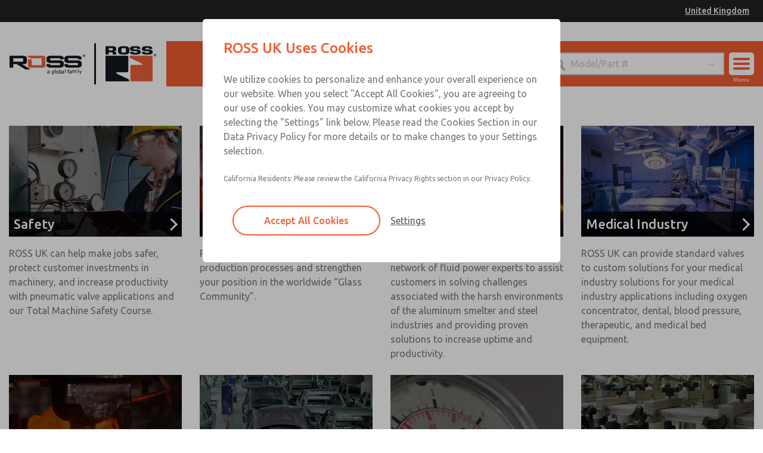

--- FILE ---
content_type: text/html; charset=utf-8
request_url: https://www.rossuk.co.uk/applications
body_size: 29908
content:
<!DOCTYPE html>
<html lang='en'>
<head>
<meta content='text/html; charset=UTF-8' http-equiv='Content-Type'>
<meta content='width=device-width,initial-scale=1' name='viewport'>
<link href='/applications' hreflang='en' rel='alternate'>
<title>Industries &amp; Applications | ROSS UK</title>
<meta content='Products and custom solutions for pneumatic control with safety in mind for a wide variety of industries and applications. Contact +44 (0)1254 872277' name='description'>
<meta name="csrf-param" content="authenticity_token" />
<meta name="csrf-token" content="0P_cHWJVSEdAzvUrsFre-Dg5dEjzgZIF5mrcLeFDZstKx767IBO4xLPtGr7lURsBcfRGZGR_6sEalj03Nzp4tQ" />

<link href='https://www.rossuk.co.uk/applications' rel='canonical'>
<link href='/apple-touch-icon.png' rel='apple-touch-icon' sizes='180x180'>
<link href='/favicon-32x32.png' rel='icon' sizes='32x32' type='image/png'>
<link href='/favicon-16x16.png' rel='icon' sizes='16x16' type='image/png'>
<link href='/site.webmanifest' rel='manifest'>
<link color='#f15d2f' href='/safari-pinned-tab.svg' rel='mask-icon'>
<meta content='#f15d2f' name='msapplication-TileColor'>
<meta content='#ffffff' name='theme-color'>
<meta content='website' property='og:type'>
<meta content='Industries &amp;amp; Applications | ROSS UK' property='og:title'>
<meta content='Products and custom solutions for pneumatic control with safety in mind for a wide variety of industries and applications. Contact +44 (0)1254 872277' property='og:description'>
<meta content='https://www.rossuk.co.uk/assets/og_image-d6db9619b4fa58cc496c7365d2ace66e8b15d3a7f7b537ace60ec29eed1a002f.jpg' property='og:image'>
<meta content='summary_large_image' name='twitter:card'>
<meta content='Industries &amp;amp; Applications | ROSS UK' name='twitter:title'>
<meta content='Products and custom solutions for pneumatic control with safety in mind for a wide variety of industries and applications. Contact +44 (0)1254 872277' name='twitter:description'>
<meta content='https://www.rossuk.co.uk/assets/og_image-d6db9619b4fa58cc496c7365d2ace66e8b15d3a7f7b537ace60ec29eed1a002f.jpg' name='twitter:image'>
<link rel="stylesheet" href="/assets/application-1a05f7abec5b524003a8ce824f468825151cc813580460dac7ab7daa768cd968.css" media="all" />
<script src="/assets/application-d635bf072709b9d7b0457ea9f1cb51c0a16918e387008093deb6efead653c0f2.js"></script>

</head>
<body class='industries_and_application_pages overview'>

<div class='hide text-center p-1' id='print-logo'><img style="max-width:100px;" src="https://ross-admin-global-us-east.s3.amazonaws.com/production/uploads/business_group/logo/5/ross_controls_co-branded_logo.png" /></div>
<div id='header-placeholder'></div>
<header>
<div class='black-bg py-hr text-right'>
<div class='row extra-large-dynamic'>
<div class='column'>
<a class="copy white fz-14 fw-500 underline px-hr" id="country-site-label" href="/global-locations">United Kingdom</a>
</div>
</div>
</div>
<div class='white-bg lg-py-2'>
<div class='row extra-large-dynamic main-bar'>
<div class='column xxlg-2 lg-3 lg-py-0 lg-px-0 lg-nav-bg py-hr'>
<div class='flex ai-center jc-space-between'>
<div class='logo white-bg lg-px-1 flex'>
<a class="flex" href="/"><img class="lg-show" src="/assets/logos/header_logo-853268ed31d855dcb1375acf9d3909286692781d1556ec383e247c83d2258668.svg" />
<div class='lg-hide' style='max-width: 150px;'><img src="/assets/logos/header_logo_mobile-ec3a73972ba33a26bca5ec7027e290d13ddfeeae3acd8e12d1c5a7296ab0b5cf.svg" /></div>

</a></div>
<div class='lg-hide no-print'>
<div class='flex ai-center'>
<img class="user-icon" src="/assets/ross_controls/icons/user_icon_black-d0abcf0f942abff623f3619b21472e29aed45b392d1aba6bab99ab807952411a.svg" />
<div id='account-menu'>
<p class='copy fz-20 mb-1'>Account</p>
<ul class='no-style pl-0'>
<li class='mb-1'><a class="copy fz-14" href="/sign-in">Sign In</a></li>
<li class='mb-1'><a class="copy fz-14" href="/sign-up">Sign Up</a></li>
</ul>
</div>

<div class='relative'>
<button class='hamburger hamburger--spin mobile'>
<span class='hamburger-box'>
<span class='hamburger-inner'></span>
</span>
</button>
<span class='menu-text'>Menu</span>
</div>
</div>
</div>
</div>
</div>
<div class='column xxlg-10 lg-9 nav-color-bg flex ai-center jc-center lg-jc-end flex-wrap'>
<ul class='pl-0 no-style relative flex ai-center my-hr lg-my-0 width-100 lg-width-auto jc-center' id='nav'>
<li><a class="px-1 open-menu" data-category="products" href="javascript:void(0)">Products</a></li>
<li><a class="px-1 open-menu" data-category="industries_and_applications" href="javascript:void(0)">Industries</a></li>
<li><a class="px-1 open-menu" data-category="services" href="javascript:void(0)">Safety</a></li>
<li><a class="px-1 open-menu" data-category="support" href="javascript:void(0)">Support</a></li>
<li><a class="px-1" href="/contact-us">Contact</a></li>
<li class='lg-show'>
<img class="user-icon" src="/assets/ross_controls/icons/user_icon-63f3255f7c23dcb2eb6f5d4330a452a732c4cbeafce287870a0e1837de78f3ed.svg" />
<div id='account-menu'>
<p class='copy fz-20 mb-1'>Account</p>
<ul class='no-style pl-0'>
<li class='mb-1'><a class="copy fz-14" href="/sign-in">Sign In</a></li>
<li class='mb-1'><a class="copy fz-14" href="/sign-up">Sign Up</a></li>
</ul>
</div>

</li>

</ul>
<div class='relative my-hr lg-my-0 width-100 lg-width-auto' id='header-search'>
<form action="/search" accept-charset="UTF-8" method="get"><div class='flex ai-center'>
<input placeholder="Model/Part #" class="m-0" type="search" name="q" id="q" />
<input type="submit" value="→" class="header-submit-button" data-disable-with="→" />
</div>
</form></div>
<div class='relative lg-show no-print'>
<button class='hamburger hamburger--spin desktop'>
<span class='hamburger-box'>
<span class='hamburger-inner'></span>
</span>
</button>
<span class='menu-text'>Menu</span>
</div>
</div>
</div>
</div>
</header>
<div id='menu'>
<div class='row'>
<div class='column'>
<div class='flex flex-wrap lg-no-flex-wrap lg-jc-center' id='menu-row'></div>
</div>
</div>
</div>
<script>
  function menuReset() {
    $("#menu .col").remove();
    $(".menu-reset").remove();
    $("#menu #menu-row").append("<div class=\'col\' id=\'products\'>\n<div class=\'mb-1\'><a class=\"copy fz-20\" href=\"/categories\">Products<\/a><\/div>\n<ul class=\'no-style pl-0\'>\n<a class=\"menu-link\" data-category-id=\"438\" href=\"javascript:void(0)\"><li class=\'mb-1 menu-link-container\'>\n<span class=\'copy fz-14\'>Valves<\/span>\n<\/li>\n<\/a><a class=\"menu-link\" data-category-id=\"661\" href=\"javascript:void(0)\"><li class=\'mb-1 menu-link-container\'>\n<span class=\'copy fz-14\'>Safety<\/span>\n<\/li>\n<\/a><a class=\"menu-link\" data-category-id=\"420\" href=\"javascript:void(0)\"><li class=\'mb-1 menu-link-container\'>\n<span class=\'copy fz-14\'>Press Control<\/span>\n<\/li>\n<\/a><a class=\"menu-link\" data-category-id=\"378\" href=\"javascript:void(0)\"><li class=\'mb-1 menu-link-container\'>\n<span class=\'copy fz-14\'>Air Preparation<\/span>\n<\/li>\n<\/a><a class=\"menu-link\" data-category-id=\"397\" href=\"javascript:void(0)\"><li class=\'mb-1 menu-link-container\'>\n<span class=\'copy fz-14\'>Accessories<\/span>\n<\/li>\n<\/a><li class=\'mb-1\'><a class=\"copy fz-14\" href=\"/services/ross-flex\">ROSS FLEX<\/a><\/li>\n<li class=\'mb-1\'><a class=\"copy fz-14\" href=\"/services/systems\">Systems<\/a><\/li>\n<li class=\'mb-1\'><a class=\"copy fz-14\" target=\"_blank\" href=\"https://www.pneumatrol.com/en/categories\">Pneumatrol Products<\/a><\/li>\n<\/ul>\n<\/div>\n<script>\n  RossControls.menuScript()\n<\/script>\n");
    $("#menu #menu-row").append("<div class=\'col\' id=\'industries-and-applications\'>\n<div class=\'mb-1\'><a class=\"copy fz-20\" href=\"/applications\">Industries &amp; Applications<\/a><\/div>\n<ul class=\'no-style pl-0\'>\n<li class=\'mb-1\'><a class=\"copy fz-14\" href=\"/applications/safety\">Safety<\/a><\/li>\n<li class=\'mb-1\'><a class=\"copy fz-14\" href=\"/applications/glass-industry\">Glass Industry<\/a><\/li>\n<li class=\'mb-1\'><a class=\"copy fz-14\" href=\"/applications/press-metal-forming\">Press Metal Forming<\/a><\/li>\n<li class=\'mb-1\'><a class=\"copy fz-14\" href=\"/applications/automotive-industry\">Automotive Industry<\/a><\/li>\n<li class=\'mb-1\'><a class=\"copy fz-14\" href=\"/applications/assembly-and-test\">Assembly &amp; Test<\/a><\/li>\n<li class=\'mb-1\'><a class=\"copy fz-14\" href=\"/applications/packaging-industry\">Packaging Industry<\/a><\/li>\n<li class=\'mb-1\'><a class=\"copy fz-14\" href=\"/applications/medical\"><span class=\"translation_missing\" title=\"translation missing: en.layout.menu.industries_and_applications.medical\">Medical<\/span><\/a><\/li>\n<li class=\'mb-1\'><a class=\"copy fz-14\" href=\"/applications/metals\"><span class=\"translation_missing\" title=\"translation missing: en.layout.menu.industries_and_applications.metals\">Metals<\/span><\/a><\/li>\n<\/ul>\n<\/div>\n");
    $("#menu #menu-row").append("<div class=\'col\' id=\'services\'>\n<div class=\'mb-1 copy fz-20\'>Safety<\/div>\n<ul class=\'no-style pl-0\'>\n<a class=\"menu-link\" data-service-category-id=\"6\" href=\"javascript:void(0)\"><li class=\'mb-1 menu-link-container\'>\n<span class=\'copy fz-14\'>Services<\/span>\n<\/li>\n<\/a><a class=\"menu-link\" data-service-category-id=\"7\" href=\"javascript:void(0)\"><li class=\'mb-1 menu-link-container\'>\n<span class=\'copy fz-14\'>Training<\/span>\n<\/li>\n<\/a><a class=\"menu-link\" data-safety-guidebook=\"true\" href=\"javascript:void(0)\"><li class=\'mb-1 menu-link-container\'>\n<span class=\'copy fz-14\'>Design Process<\/span>\n<\/li>\n<\/a><li class=\'mb-1\'>\n<a class=\"copy fz-14\" href=\"/applications/safety\">Safety Industry<\/a>\n<\/li>\n<\/ul>\n<\/div>\n<script>\n  RossControls.serviceCategoryMenuScript();\n<\/script>\n");
    $("#menu #menu-row").append("<div class=\'col\' id=\'support\'>\n<p class=\'copy fz-20 mb-1\'>Support<\/p>\n<ul class=\'no-style pl-0\'>\n<li class=\'mb-1\'><a class=\"copy fz-14\" href=\"/contact-us\">Sales and Service UK<\/a><\/li>\n<li class=\'mb-1\'><a class=\"copy fz-14\" href=\"/global-locations\">ROSS Global Locations<\/a><\/li>\n<li class=\'mb-1\'><a class=\"copy fz-14\" href=\"/documents\">Documentation<\/a><\/li>\n<li class=\'mb-1\'><a class=\"copy fz-14\" href=\"/videos\">Videos<\/a><\/li>\n<li class=\'mb-1\'><a class=\"copy fz-14\" href=\"/support-and-downloads/engineering-tools\">Engineering Tools<\/a><\/li>\n<li class=\'mb-1\'><a class=\"copy fz-14\" href=\"/3d-models-and-downloads\">CAD Models<\/a><\/li>\n<li class=\'mb-1\'><a class=\"copy fz-14\" href=\"/support-and-downloads/training\">Training<\/a><\/li>\n<li class=\'mb-1\'><a class=\"copy fz-14\" href=\"/search\">Service Kits<\/a><\/li>\n<\/ul>\n<\/div>\n");
    $("#menu #menu-row").append("<div class=\'col\' id=\'about-ross\'>\n<p class=\'copy fz-20 mb-1\'>About ROSS<\/p>\n<ul class=\'no-style pl-0\'>\n<li class=\'mb-1\'><a class=\"copy fz-14\" href=\"/about-ross-uk\">About ROSS UK<\/a><\/li>\n<li class=\'mb-1\'><a class=\"copy fz-14\" href=\"/ross-global\">About ROSS Global<\/a><\/li>\n<li class=\'mb-1\'><a class=\"copy fz-14\" href=\"/global-locations\">ROSS Global Locations<\/a><\/li>\n<a class=\"menu-link\" href=\"javascript:void(0)\"><li class=\'mb-1 menu-link-container\'>\n<span class=\'copy fz-14\'>ROSS Companies<\/span>\n<\/li>\n<\/a><li class=\'mb-1\'><a class=\"copy fz-14\" href=\"/news_and_events\">ROSS in the News<\/a><\/li>\n<li class=\'mb-1\'><a class=\"copy fz-14\" href=\"/trade-shows\">Trade Shows &amp; Events<\/a><\/li>\n<li class=\'mb-1\'><a class=\"copy fz-14\" href=\"/about-ross/professional-associations\">Professional Associations<\/a><\/li>\n<li class=\'mb-1\'><a class=\"copy fz-14\" href=\"/careers\">Careers<\/a><\/li>\n<\/ul>\n<\/div>\n<script>\n  RossControls.menuScript()\n<\/script>\n");
  }
</script>

<script>
  $(".locale-select").change(function() { location.href = $(this).val() });
  $(".hamburger").click(() => openMenu());
  $('.open-menu').click(function() {
    const category = $(this).data('category');
    openMenu(category)
  });
  
  $(".user-icon").click(function() {
    $(this).next('#account-menu').toggleClass('open')
    $(this).toggleClass('active');
  });
  
  function openMenu(category = false) {
    function categoryMenuProcedure() {
      $('.hamburger').addClass('is-active');
      $("#menu").addClass('open');
      $('body').addClass('no-scroll');
      $("#menu .col").remove();
      $("#menu .column").prepend("<div class='text-right'><a href='javascript:void(0)' class='menu-reset primary-color italic underline fz-14 inline-block'>Full Menu</a></div>");
      $(".menu-reset").click(() => menuReset());
    }
  
    $(".menu-reset").remove();
  
    switch(category) {
      case 'products':
        categoryMenuProcedure()
        $("#menu #menu-row").append("<div class=\'col\' id=\'products\'>\n<div class=\'mb-1\'><a class=\"copy fz-20\" href=\"/categories\">Products<\/a><\/div>\n<ul class=\'no-style pl-0\'>\n<a class=\"menu-link\" data-category-id=\"438\" href=\"javascript:void(0)\"><li class=\'mb-1 menu-link-container\'>\n<span class=\'copy fz-14\'>Valves<\/span>\n<\/li>\n<\/a><a class=\"menu-link\" data-category-id=\"661\" href=\"javascript:void(0)\"><li class=\'mb-1 menu-link-container\'>\n<span class=\'copy fz-14\'>Safety<\/span>\n<\/li>\n<\/a><a class=\"menu-link\" data-category-id=\"420\" href=\"javascript:void(0)\"><li class=\'mb-1 menu-link-container\'>\n<span class=\'copy fz-14\'>Press Control<\/span>\n<\/li>\n<\/a><a class=\"menu-link\" data-category-id=\"378\" href=\"javascript:void(0)\"><li class=\'mb-1 menu-link-container\'>\n<span class=\'copy fz-14\'>Air Preparation<\/span>\n<\/li>\n<\/a><a class=\"menu-link\" data-category-id=\"397\" href=\"javascript:void(0)\"><li class=\'mb-1 menu-link-container\'>\n<span class=\'copy fz-14\'>Accessories<\/span>\n<\/li>\n<\/a><li class=\'mb-1\'><a class=\"copy fz-14\" href=\"/services/ross-flex\">ROSS FLEX<\/a><\/li>\n<li class=\'mb-1\'><a class=\"copy fz-14\" href=\"/services/systems\">Systems<\/a><\/li>\n<li class=\'mb-1\'><a class=\"copy fz-14\" target=\"_blank\" href=\"https://www.pneumatrol.com/en/categories\">Pneumatrol Products<\/a><\/li>\n<\/ul>\n<\/div>\n<script>\n  RossControls.menuScript()\n<\/script>\n");
        break;
      case "services":
        categoryMenuProcedure();
        $("#menu #menu-row").append("<div class=\'col\' id=\'services\'>\n<div class=\'mb-1 copy fz-20\'>Safety<\/div>\n<ul class=\'no-style pl-0\'>\n<a class=\"menu-link\" data-service-category-id=\"6\" href=\"javascript:void(0)\"><li class=\'mb-1 menu-link-container\'>\n<span class=\'copy fz-14\'>Services<\/span>\n<\/li>\n<\/a><a class=\"menu-link\" data-service-category-id=\"7\" href=\"javascript:void(0)\"><li class=\'mb-1 menu-link-container\'>\n<span class=\'copy fz-14\'>Training<\/span>\n<\/li>\n<\/a><a class=\"menu-link\" data-safety-guidebook=\"true\" href=\"javascript:void(0)\"><li class=\'mb-1 menu-link-container\'>\n<span class=\'copy fz-14\'>Design Process<\/span>\n<\/li>\n<\/a><li class=\'mb-1\'>\n<a class=\"copy fz-14\" href=\"/applications/safety\">Safety Industry<\/a>\n<\/li>\n<\/ul>\n<\/div>\n<script>\n  RossControls.serviceCategoryMenuScript();\n<\/script>\n");
        break;
      case 'industries_and_applications':
        categoryMenuProcedure()
        $("#menu #menu-row").append("<div class=\'col\' id=\'industries-and-applications\'>\n<div class=\'mb-1\'><a class=\"copy fz-20\" href=\"/applications\">Industries &amp; Applications<\/a><\/div>\n<ul class=\'no-style pl-0\'>\n<li class=\'mb-1\'><a class=\"copy fz-14\" href=\"/applications/safety\">Safety<\/a><\/li>\n<li class=\'mb-1\'><a class=\"copy fz-14\" href=\"/applications/glass-industry\">Glass Industry<\/a><\/li>\n<li class=\'mb-1\'><a class=\"copy fz-14\" href=\"/applications/press-metal-forming\">Press Metal Forming<\/a><\/li>\n<li class=\'mb-1\'><a class=\"copy fz-14\" href=\"/applications/automotive-industry\">Automotive Industry<\/a><\/li>\n<li class=\'mb-1\'><a class=\"copy fz-14\" href=\"/applications/assembly-and-test\">Assembly &amp; Test<\/a><\/li>\n<li class=\'mb-1\'><a class=\"copy fz-14\" href=\"/applications/packaging-industry\">Packaging Industry<\/a><\/li>\n<li class=\'mb-1\'><a class=\"copy fz-14\" href=\"/applications/medical\"><span class=\"translation_missing\" title=\"translation missing: en.layout.menu.industries_and_applications.medical\">Medical<\/span><\/a><\/li>\n<li class=\'mb-1\'><a class=\"copy fz-14\" href=\"/applications/metals\"><span class=\"translation_missing\" title=\"translation missing: en.layout.menu.industries_and_applications.metals\">Metals<\/span><\/a><\/li>\n<\/ul>\n<\/div>\n");
        break;
      case 'industries':
        categoryMenuProcedure()
        $("#menu #menu-row").append("<div class=\'col\' id=\'industries\'>\n<p class=\'copy fz-20 mb-1\'>Industries<\/p>\n<ul class=\'no-style pl-0\'>\n<li class=\'mb-1\'><a class=\"copy fz-14\" href=\"#\">Placeholder<\/a><\/li>\n<\/ul>\n<\/div>\n");
        break;
      case 'applications':
        categoryMenuProcedure()
        $("#menu #menu-row").append("<div class=\'col\' id=\'applications\'>\n<p class=\'copy fz-20 mb-1\'>Applications<\/p>\n<ul class=\'no-style pl-0\'>\n<li class=\'mb-1\'><a class=\"copy fz-14\" href=\"#\">Placeholder<\/a><\/li>\n<\/ul>\n<\/div>\n");
        break;
      case 'support':
        categoryMenuProcedure()
        $("#menu #menu-row").append("<div class=\'col\' id=\'support\'>\n<p class=\'copy fz-20 mb-1\'>Support<\/p>\n<ul class=\'no-style pl-0\'>\n<li class=\'mb-1\'><a class=\"copy fz-14\" href=\"/contact-us\">Sales and Service UK<\/a><\/li>\n<li class=\'mb-1\'><a class=\"copy fz-14\" href=\"/global-locations\">ROSS Global Locations<\/a><\/li>\n<li class=\'mb-1\'><a class=\"copy fz-14\" href=\"/documents\">Documentation<\/a><\/li>\n<li class=\'mb-1\'><a class=\"copy fz-14\" href=\"/videos\">Videos<\/a><\/li>\n<li class=\'mb-1\'><a class=\"copy fz-14\" href=\"/support-and-downloads/engineering-tools\">Engineering Tools<\/a><\/li>\n<li class=\'mb-1\'><a class=\"copy fz-14\" href=\"/3d-models-and-downloads\">CAD Models<\/a><\/li>\n<li class=\'mb-1\'><a class=\"copy fz-14\" href=\"/support-and-downloads/training\">Training<\/a><\/li>\n<li class=\'mb-1\'><a class=\"copy fz-14\" href=\"/search\">Service Kits<\/a><\/li>\n<\/ul>\n<\/div>\n");
        break
      case 'about_ross':
        categoryMenuProcedure()
        $("#menu #menu-row").append("<div class=\'col\' id=\'about-ross\'>\n<p class=\'copy fz-20 mb-1\'>About ROSS<\/p>\n<ul class=\'no-style pl-0\'>\n<li class=\'mb-1\'><a class=\"copy fz-14\" href=\"/about-ross-uk\">About ROSS UK<\/a><\/li>\n<li class=\'mb-1\'><a class=\"copy fz-14\" href=\"/ross-global\">About ROSS Global<\/a><\/li>\n<li class=\'mb-1\'><a class=\"copy fz-14\" href=\"/global-locations\">ROSS Global Locations<\/a><\/li>\n<a class=\"menu-link\" href=\"javascript:void(0)\"><li class=\'mb-1 menu-link-container\'>\n<span class=\'copy fz-14\'>ROSS Companies<\/span>\n<\/li>\n<\/a><li class=\'mb-1\'><a class=\"copy fz-14\" href=\"/news_and_events\">ROSS in the News<\/a><\/li>\n<li class=\'mb-1\'><a class=\"copy fz-14\" href=\"/trade-shows\">Trade Shows &amp; Events<\/a><\/li>\n<li class=\'mb-1\'><a class=\"copy fz-14\" href=\"/about-ross/professional-associations\">Professional Associations<\/a><\/li>\n<li class=\'mb-1\'><a class=\"copy fz-14\" href=\"/careers\">Careers<\/a><\/li>\n<\/ul>\n<\/div>\n<script>\n  RossControls.menuScript()\n<\/script>\n");
        break
      case 'contact':
        categoryMenuProcedure()
        $("#menu #menu-row").append("<div class=\'col\' id=\'contact\'>\n<p class=\'copy fz-20 mb-1\'><span class=\"translation_missing\" title=\"translation missing: en.layout.menu.contact.heading\">Heading<\/span><\/p>\n<ul class=\'no-style pl-0\'>\n<li class=\'mb-1\'><a class=\"copy fz-14\" href=\"#\"><span class=\"translation_missing\" title=\"translation missing: en.layout.menu.contact.placeholder\">Placeholder<\/span><\/a><\/li>\n<\/ul>\n<\/div>\n");
        break
      case 'our_process':
        categoryMenuProcedure()
        $("#menu #menu-row").append("<div class=\'col\' id=\'our_process\'><\/div>\n");
        break
      case 'safeguarding':
        categoryMenuProcedure()
        $("#menu #menu-row").append("<div class=\'col\' id=\'safe_guarding\'><\/div>\n");
        break
      default:
        $('.hamburger').toggleClass('is-active');
        $("#menu").toggleClass('open');
        $('body').toggleClass('no-scroll');
        menuReset();
    }
  }
</script>

<script>
  $('.flash-message .remove').click(function() {
    $(this).parent('.flash-message').fadeOut(300, this.remove())
  })
</script>

<main>
<section id='application-overview'>
<div class='row'>
<div class='column lg-3 mb-1'>
<a href="/applications/safety"><div class='relative mb-1'>
<img src="/assets/pages/shared/safety-b81db8ddf09c3dad64b3a62eb31704271aff226e92622e425ae4b7b03813fc5e.jpg" />
<h3 class='heading fw-500 fz-22 white'>Safety</h3>
</div>
<p class='copy'>ROSS UK can help make jobs safer, protect customer investments in machinery, and increase productivity with pneumatic valve applications and our Total Machine Safety Course.</p>
</a></div>
<div class='column lg-3 mb-1'>
<a href="/applications/glass-industry"><div class='relative mb-1'>
<img src="/assets/pages/shared/glass_industry-1470ab57ed4bd48d25a63bc2bc0b5b35668831773538538cc16bdafa9da0eaa8.jpg" />
<h3 class='heading fw-500 fz-22 white'>Glass Service</h3>
</div>
<p class='copy'>ROSS UK can help you optimise your production processes and strengthen your position in the worldwide “Glass Community”.</p>
</a></div>
<div class='column lg-3 mb-1'>
<a href="/applications/metals"><div class='relative mb-1'>
<img src="/assets/pages/shared/metals_industry-7e4b1a3f97c61327a160164c9406a29c77dffce30cd3e73cefb62a755a4e6d0a.jpg" />
<h3 class='heading fw-500 fz-22 white'>Metals Industry</h3>
</div>
<p class='copy'>ROSS UK has an experienced global network of fluid power experts to assist customers in solving challenges associated with the harsh environments of the aluminum smelter and steel industries and providing proven solutions to increase uptime and productivity.</p>
</a></div>
<div class='column lg-3 mb-1'>
<a href="/applications/medical"><div class='relative mb-1'>
<img src="/assets/pages/shared/medical_industry-49b410a85e9707dfd7ca38ad6e1efe644ec13a919dbd3edda64d4f45972f62a1.jpg" />
<h3 class='heading fw-500 fz-22 white'>Medical Industry</h3>
</div>
<p class='copy'>ROSS UK can provide standard valves to custom solutions for your medical industry solutions for your medical industry applications including oxygen concentrator, dental, blood pressure, therapeutic, and medical bed equipment.</p>
</a></div>
<div class='column lg-3 mb-1'>
<a href="/applications/press-metal-forming"><div class='relative mb-1'>
<img src="/assets/pages/shared/press_metal_forming-ed147c36f0afda8936c008f1cedcc1674f060468cb80e7c562102e3df4f70850.jpg" />
<h3 class='heading fw-500 fz-22 white'>Press Metal Forming</h3>
</div>
<p class='copy'>ROSS UK, the first valve manufacturer to introduce double valve technology to the press industry, continues to develop products for press line applications and press related systems.</p>
</a></div>
<div class='column lg-3 mb-1'>
<a href="/applications/automotive-industry"><div class='relative mb-1'>
<img src="/assets/pages/shared/automotive_industry-f32591d0989a91c2e47f01518e376633d922e2961e4f23d34e366116902c0751.jpg" />
<h3 class='heading fw-500 fz-22 white'>Automotive Industry</h3>
</div>
<p class='copy'>ROSS UK provides robust solutions for the automotive industry that improve system reliability and reduce total system costs.</p>
</a></div>
<div class='column lg-3 mb-1'>
<a href="/applications/assembly-and-test"><div class='relative mb-1'>
<img src="/assets/pages/shared/assembly_and_test-f329213645b403aa1339a474f4160906a25c528d7074849bd8dfc364bb5bc42a.jpg" />
<h3 class='heading fw-500 fz-22 white'>Assembly &amp; Test</h3>
</div>
<p class='copy'>ROSS UK can help you achieve your production, cost, and safety goals with standard components and custom solutions for your assembly and test application.</p>
</a></div>
<div class='column lg-3 mb-1'>
<a href="/applications/packaging-industry"><div class='relative mb-1'>
<img src="/assets/pages/shared/packaging_industry-36f9415e0a85ca383eed4ea18210280fde156819a786eb0280e565f5ce4be3d4.jpg" />
<h3 class='heading fw-500 fz-22 white'>Packaging Industry</h3>
</div>
<p class='copy'>From standard components to custom solutions, ROSS UK offers products for your packaging applications that can help achieve your production, cost, and safety goals.</p>
</a></div>
</div>
</section>

</main>
<footer>
<div class='flex flex-wrap lg-no-flex-wrap'>
<div class='text-center width-100 lg-width-auto' style='background-color: #F5F5F5;'>
<div class='img-wrapper inline-block p-1' style='max-width: 200px;'>
<a href="/ross-global"><img src="/assets/ross_controls/logos/global_footer-5dc9cd803ad710f3552ee8e6cf8724c9e4aa12b562d39111627f4078c8a27b1e.svg" />
</a></div>
</div>
<div id='bottom-bar'>
<div class='row py-hr'>
<div class='column lg-2 lg-order-2 text-center lg-text-right mb-1 lg-mb-0'>
<a target="_blank" class="inline-block pl-hr pr-hr" href="https://www.linkedin.com/company/ross-controls/"><img src="/assets/ross_controls/icons/linkedin-6ebaec2b7f9cc7dabc72a0475f644f15a7a6da1a0b90d7a0c6c0170b7ad7e56f.png" />
</a><a target="_blank" class="inline-block pl-hr pr-hr lg-pr-0" href="https://www.youtube.com/user/RossControlsVideos"><img src="/assets/ross_controls/icons/youtube-9e3ef12dbacd943c60dcf885918e3198688c4fefad0d8b0f0e840f41123f4d9b.png" />
</a></div>
<div class='column lg-10 lg-order-1 flex ai-center jc-center flex-wrap'>
<a class="primary-color mb-hr lg-mb-0 copy fz-12" href="/ross-global">ROSS Global</a>
<span class='copy white fz-12 mb-hr lg-mb-0 mx-hr'>|</span>
<a class="primary-color mb-hr lg-mb-0 copy fz-12" href="/terms-and-conditions">Terms &amp; Conditions</a>
<span class='copy white fz-12 mb-hr lg-mb-0 mx-hr'>|</span>
<a class="primary-color mb-hr lg-mb-0 copy fz-12" href="/cautions-and-warnings">Cautions &amp; Warnings</a>
<span class='copy white fz-12 mb-hr lg-mb-0 mx-hr'>|</span>
<a class="primary-color mb-hr lg-mb-0 copy fz-12" href="/data-privacy"><span class="translation_missing" title="translation missing: en.layout.bottom_bar.data_privacy">Data Privacy</span></a>
<span class='copy white fz-12 mb-hr lg-mb-0 ml-1'>Copyright © 2026 ROSS UK. All Rights Reserved.</span>
</div>
</div>
</div>

</div>
</footer>

<div class='modal modal-tall' data-modal='cookies-acknowledgement'>
<div class='modal-content width-100' style='max-width: 600px;'>
<h2 class='heading primary-color fw-500'>ROSS UK Uses Cookies</h2>
<br>
<p class='copy copy-color'>We utilize cookies to personalize and enhance your overall experience on our website. When you select &quot;Accept All Cookies&quot;, you are agreeing to our use of cookies. You may customize what cookies you accept by selecting the &quot;Settings&quot; link below. Please read the Cookies Section in our Data Privacy Policy for more details or to make changes to your Settings selection.</p>
<br>
<p class='copy fz-12'>California Residents: Please review the California Privacy Rights section in our Privacy Policy.</p>
<br>
<div class='cookie-settings hide'>
<div class='row mt-1 mb-1'>
<div class='column sm-1 checkbox-column'>
<input data-toggle-cookie='statistics_cookies_enabled' id='statistics_cookies_checkbox' type='checkbox' value='true'>
</div>
<div class='column sm-11'>
<label for='statistics_cookies_checkbox'>
<h3 class='heading'>Statistics Cookies</h3>
</label>
<p class='copy'>These cookies help us improve and optimize our website by tracking user behavior.</p>
</div>
</div>
<hr>
<div class='row mt-1 mb-1'>
<div class='column sm-1 checkbox-column'>
<input data-toggle-cookie='optional_cookies_enabled' id='optional_cookies_checkbox' type='checkbox' value='true'>
</div>
<div class='column sm-11'>
<label for='optional_cookies_checkbox'>
<h3 class='heading'>Optional Cookies</h3>
</label>
<p class='copy'>These cookies help you navigate our website by supplying optimized recommendations based on your preferences.</p>
</div>
</div>
</hr>
<hr>
<div class='row mt-1 mb-1'>
<div class='column sm-1'></div>
<div class='column sm-11'>
<h3 class='heading'>Functionality Cookies</h3>
<p class='copy'>These cookies enhance the functionality and convenience of our website, including experiences such as automatic log in which utilizes encrypted user data.</p>
</div>
</div>
</hr>
</div>
<div class='row'>
<div class='column lg-6'>
<button class='btn btn-primary clear width-100' data-accept-all-cookies type='button'>Accept All Cookies</button>
</div>
<div class='column lg-6 flex jc-center ai-center lg-jc-start mt-1 lg-mt-0'>
<a class='underline block text-center lg-inline-block' data-open-cookie-settings href='javascript:void(0)'>Settings</a>
<button class='btn btn-secondary hide width-100' data-save-cookie-settings type='button'>Save</button>
</div>
</div>
</div>
</div>
<script>
  $("document").ready(function() {
    if(!RossControls.cookiesAcknowledged()) {
      RossControls.openCookiesModal();
    }
  
    $("[data-toggle-cookie]").each(function() {
      var cookie = $(this).data("toggle-cookie");
  
      if(RossControls.getCookie(cookie) == "true") {
        $(this).prop("checked", true);
      }
    });
  
    $("[data-accept-all-cookies]").click(function() {
      RossControls.acceptAllCookies();
      RossControls.closeCookiesModal();
    });
  
    $("a[data-open-cookies-modal]").click(() => {
      RossControls.openCookiesModal();
    });
  
    $("a[data-open-cookie-settings]").click(() => {
      $(".cookie-settings.hide").removeClass("hide");
      $("button[data-save-cookie-settings]").removeClass("hide");
      $("a[data-open-cookie-settings]").remove();
    });
  
    $("button[data-save-cookie-settings]").click(() => {
      RossControls.setCookie("cookies_acknowledged", true)
  
      $("[data-toggle-cookie]").each(function() {
        var cookie = $(this).data("toggle-cookie");
        var value = $(this).is(":checked");
  
        RossControls.setCookie(cookie, value);
      });
  
      RossControls.closeCookiesModal();
    });
  });
</script>

</body>
</html>
